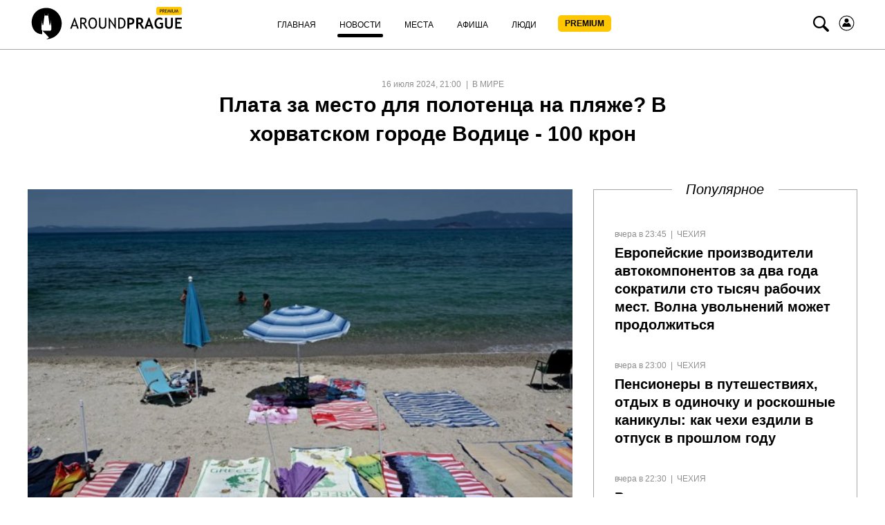

--- FILE ---
content_type: text/html; charset=UTF-8
request_url: https://aroundprague.cz/news/mirovyie/plata-za-mesto-dlya-polotencza-na-plyazhe-v-xorvatskom-gorode-vodicze-100-kron
body_size: 15001
content:
<!DOCTYPE html>
<html class="no-js">
<head>
<base href="https://aroundprague.cz/" />
<title>Плата за место для полотенца на пляже? В хорватском городе Водице - 100 крон</title>
<meta charset="utf-8" />
<meta name="description" content="Владельцы пляжей в Хорватии придумали новый способ заработка: плату за место для полотенца. По информации газеты Slobodna Dalmacija, владелец пляжного бара и прилегающей территории в городе Водице начал взимать плату" />
<meta name="keywords" content="" />

<link rel='preconnect' href='//cdnjs.cloudflare.com' />
<link rel='dns-prefetch' href='//cdnjs.cloudflare.com' />

<!--[if IE]><meta http-equiv="X-UA-Compatible" content="IE=edge" /><![endif]-->

<!--[if lt IE 9]>
<meta http-equiv="X-UA-Compatible" content="IE=edge">
<script src="//oss.maxcdn.com/libs/respond.js/1.3.0/respond.min.js"></script>
<script src="//oss.maxcdn.com/libs/html5shiv/3.7.0/html5shiv.js"></script>
<![endif]-->

<link rel="stylesheet" href="https://aroundprague.cz/assets/template-2/css/common.min.css?v=1.4.6" type="text/css" />



    <link rel="canonical" href="https://aroundprague.cz/news/mirovyie/plata-za-mesto-dlya-polotencza-na-plyazhe-v-xorvatskom-gorode-vodicze-100-kron">
    <meta name="viewport" content="initial-scale=1.0,width=device-width,user-scalable=1,maximum-scale=1" />




<script src="https://cdnjs.cloudflare.com/ajax/libs/modernizr/2.8.3/modernizr.min.js" defer></script>
<script src="https://cdnjs.cloudflare.com/ajax/libs/jquery/1.11.3/jquery.min.js"></script>
	
<!--RSS-->
<link href="https://aroundprague.cz/rss/ap.rss" rel="alternate" type="application/rss+xml" title="Around Prague" />

<link rel="image_src" href="https://aroundprague.cz/assets/images/blocks/title-img/33686/a7b59802db10d43963014590ece79b27.png">

<!-- Open Graph -->	
<meta property="og:title" content="Плата за место для полотенца на пляже? В хорватском городе Водице - 100 крон" />
<meta property="og:type" content="website" />
<meta property="og:description" content="Владельцы пляжей в Хорватии придумали новый способ заработка: плату за место для полотенца. По информации газеты Slobodna Dalmacija, владелец пляжного бара и прилегающей территории в городе Водице начал взимать плату" />
<meta property="og:site_name" content="Around Prague" />
<meta property="og:locale" content="ru_RU" />    
<meta property="og:url" content="https://aroundprague.cz/news/mirovyie/plata-za-mesto-dlya-polotencza-na-plyazhe-v-xorvatskom-gorode-vodicze-100-kron" />  
<meta property="og:image" content="https://aroundprague.cz/assets/images/blocks/title-img/33686/a7b59802db10d43963014590ece79b27.png" />
	
<!-- Twitter -->	
<meta property="twitter:site" content="@aroundprague">
<meta property="twitter:url" content="https://aroundprague.cz/news/mirovyie/plata-za-mesto-dlya-polotencza-na-plyazhe-v-xorvatskom-gorode-vodicze-100-kron">
<meta name="twitter:domain" content="aroundprague.cz">
<meta name="twitter:title" content="Плата за место для полотенца на пляже? В хорватском городе Водице - 100 крон">
<meta name="twitter:description" content="Владельцы пляжей в Хорватии придумали новый способ заработка: плату за место для полотенца. По информации газеты Slobodna Dalmacija, владелец пляжного бара и прилегающей территории в городе Водице начал взимать плату">
<meta name="twitter:creator" content="@aroundprague">
<meta property="twitter:card" content="summary_large_image">
<meta property="twitter:image:src" content="https://aroundprague.cz/assets/images/blocks/title-img/33686/a7b59802db10d43963014590ece79b27.png">
	
<link rel="apple-touch-icon" sizes="180x180" href="/assets/images/ico/apple-touch-icon.png">
<link rel="icon" type="image/png" href="/assets/images/ico/favicon-32x32.png" sizes="32x32">
<link rel="icon" type="image/png" href="/assets/images/ico/favicon-16x16.png" sizes="16x16">
<link rel="manifest" href="/assets/images/ico/manifest.json">
<link rel="mask-icon" href="/assets/images/ico/safari-pinned-tab.svg" color="#5bbad5">
<link rel="shortcut icon" href="/assets/images/ico/favicon.ico">
<meta name="msapplication-config" content="/assets/images/ico/browserconfig.xml">
<meta name="theme-color" content="#ffffff">
<link rel="stylesheet" href="/assets/components/ms2gallery/css/web/default.css" type="text/css" />
<link rel="stylesheet" href="/assets/components/pdotools/css/pdopage.min.css" type="text/css" />
<script type="text/javascript">pdoPage = {callbacks: {}, keys: {}, configs: {}};</script>
<link rel="canonical" href="https://aroundprague.cz/news/mirovyie/plata-za-mesto-dlya-polotencza-na-plyazhe-v-xorvatskom-gorode-vodicze-100-kron"/>
<link rel="next" href="https://aroundprague.cz/news/mirovyie/plata-za-mesto-dlya-polotencza-na-plyazhe-v-xorvatskom-gorode-vodicze-100-kron?page=2"/>
</head>
<body>
<style>
.login-icon {
    margin-left: 10px;
}
.nav__search-icon {
    margin-left: 7px;
}
.nav__menu-link_xs.premium {
    background: #FFC700;
    border-radius: 5px;
    height: 24px;
        margin-top: 5px;
    width: 77px;
    font-weight: 600;
    padding: 0px;
    text-align: center;
}
.nav__menu-item.login { display:none;}
span.nav__menu-link_xs.premium {
   
    line-height: 24px;
    
}
.nav__menu-link_xs.premium:hover, .nav__menu-link_xs.premium:active, .nav__menu-link_xs.premium:focus {
    color:#000 !important;
}
.nav__menu-link_xs.premium span {
    line-height: 24px;

}
.active .nav__menu-link_xs.premium:after, .here .nav__menu-link_xs.premium:after {
    content: "";
    display: block;
    position: relative;
    bottom: 0;
    left: 0;
    margin-top: 5px;
    top: 5px;
    width: 100%;
    height: 5px;
    background: #000;
    border-radius: 3px;
}
@media (max-width: 767px){
    .login-icon svg {
    margin-top: 15px;    
    }
    .nav__menu-link_xs.premium {
    background: #FFC700;
    border-radius: 5px;
    margin-top: 5px;
    margin-bottom: 10px;
    margin-left: 5px;
    width: 77px;
    font-weight: 600;
    padding: 0px;
    text-align: center;
}
.nav__menu-item.login { display:block;}

span.nav__menu-link_xs.premium {
   
    margin-top: 5px;
    margin-left: 5px;
    margin-bottom: 10px;

}
span.nav__menu-link_xs.premium {
        height: auto;
    color:#000;
}
.nav__menu-link_xs.premium span {
    vertical-align: text-top;
    line-height: 0;
        color: #000;

}
.active .nav__menu-link_xs.premium:after, .here .nav__menu-link_xs.premium:after {
   
   display:none;

}
}
</style>
<header>
<nav class="nav">
    <div class="container">
        <div class="nav__sup-wrap">
            <div data-menu="#nav__wrap_main" class="nav__button"><i class="nav__control nav__control_burger"></i></div>
            <div class="nav__logo">
                <a href="premium">
					<svg viewBox="0 0 465 96" fill="none">
      <path d="M154.008 64.095L142.141 31.59h-1.122L128.31 64.095h4.766l2.336-6.722h11.681l2.149 6.722h4.766zm-8.13-9.945h-9.344l4.859-14.088 4.485 14.088zM180.547 64.095l-9.064-14.733c1.682-.368 3.084-1.381 4.298-3.039 1.215-1.657 1.776-3.407 1.776-5.432 0-6.17-3.738-9.208-11.307-9.208-.935 0-2.43.092-4.486.184-2.055.092-3.177.184-3.364.184v32.044h4.299V50.099c2.056.184 3.551.184 4.579.184l8.41 13.812h4.859zm-15.325-28.36c2.71 0 4.672.368 5.981 1.196 1.214.829 1.868 2.118 1.868 3.868 0 2.21-.56 3.683-1.775 4.511-1.215.83-3.084 1.29-5.607 1.29-.934 0-1.962-.092-2.99-.184V36.01c1.308-.185 2.149-.277 2.523-.277zM186.528 59.951c2.243 3.13 5.326 4.696 9.251 4.696 4.299 0 7.663-1.473 9.999-4.512 2.336-2.946 3.458-7.09 3.458-12.338 0-5.157-1.122-9.116-3.458-11.97-2.336-2.855-5.7-4.328-9.999-4.328-3.831 0-6.915 1.565-9.251 4.696-2.243 3.13-3.458 6.998-3.458 11.602.094 4.972 1.215 9.023 3.458 12.154zm3.177-21.178c1.402-2.21 3.364-3.315 6.074-3.315 5.981 0 8.971 4.144 8.971 12.43 0 4.052-.748 7.275-2.336 9.485-1.495 2.302-3.738 3.407-6.728 3.407-2.617 0-4.579-1.197-5.981-3.683-1.402-2.486-2.149-5.525-2.149-9.208.093-3.868.747-6.906 2.149-9.116zM215.029 54.334c0 3.315.935 5.893 2.804 7.643 1.869 1.75 4.579 2.67 8.13 2.67 3.457 0 6.074-.92 8.129-2.762 1.963-1.842 2.991-4.328 2.991-7.55V32.05h-4.299v21.823c0 2.118-.561 3.775-1.775 4.972-1.215 1.197-2.897 1.842-4.953 1.842-1.962 0-3.644-.645-4.859-1.934-1.215-1.289-1.776-2.854-1.776-4.788V32.051h-4.298v22.283h-.094zM265.958 64.555V32.051h-4.112v22.191l-15.792-22.19h-1.682v32.043h4.111v-23.02l16.26 23.48h1.215zM295.207 46.784c0-4.512-1.308-8.103-3.832-10.866-2.523-2.762-5.98-4.051-10.372-4.051-1.122 0-3.738.092-7.756.184v32.044h6.354c10.466 0 15.606-5.71 15.606-17.311zm-14.485-11.05c6.635 0 9.999 3.776 9.999 11.418 0 4.052-.841 7.274-2.523 9.576-1.682 2.302-4.111 3.407-7.102 3.407-1.401 0-2.616-.092-3.551-.184v-23.94c1.776-.185 2.804-.277 3.177-.277zM309.13 52.493c8.504 0 12.709-3.683 12.709-11.05 0-3.315-1.121-5.709-3.457-7.274-2.337-1.565-5.888-2.302-10.84-2.302-.654 0-2.804.092-6.542.276v32.044h5.607V52.309c1.028.092 1.869.184 2.523.184zm-.841-15.562c5.233 0 7.85 1.658 7.85 4.973 0 1.933-.561 3.407-1.776 4.235-1.214.829-2.99 1.29-5.606 1.29-.561 0-1.309-.093-2.243-.185v-10.22c.654-.093 1.215-.093 1.775-.093zM351.742 64.095l-9.251-14.457a8.46 8.46 0 004.112-3.315c1.121-1.565 1.682-3.315 1.682-5.156 0-6.261-4.019-9.484-11.962-9.484-1.308 0-2.99.092-5.046.184s-3.27.184-3.644.184v32.044h5.794V50.743c1.495.092 2.71.184 3.551.184l8.41 13.26h6.354v-.092zm-16.446-27.256c2.523 0 4.298.276 5.419.921 1.122.645 1.776 1.75 1.776 3.315 0 1.933-.561 3.223-1.589 3.96-1.121.644-2.803 1.012-5.139 1.012-.561 0-1.308 0-2.336-.092v-8.932c.654-.092 1.308-.184 1.869-.184zM379.776 64.095L367.161 31.59h-2.43l-12.522 32.504h6.168l2.149-6.538h10.747l2.336 6.538h6.167zm-9.998-10.866h-7.57l3.738-11.878 3.832 11.878zM398.372 31.499c-4.859 0-8.69 1.565-11.587 4.604-2.897 3.13-4.299 7.09-4.299 12.062 0 4.972 1.309 8.932 3.925 11.97 2.617 3.039 6.168 4.512 10.653 4.512 2.056 0 4.112-.276 6.261-.92 2.056-.645 3.831-1.474 5.14-2.579V46.784h-9.906v4.88h4.392v6.261c-1.308 1.105-2.897 1.658-4.859 1.658-2.99 0-5.42-1.013-7.102-3.039-1.776-2.026-2.617-4.788-2.617-8.195 0-3.591.935-6.445 2.71-8.563 1.776-2.118 4.206-3.223 7.289-3.223 1.028 0 2.15.276 3.551.92 1.402.553 2.43 1.198 3.084 1.75l2.336-4.604c-2.616-2.026-5.513-3.13-8.971-3.13zM414.352 54.058c0 3.407 1.028 5.985 2.99 7.827 1.962 1.842 4.766 2.762 8.41 2.762 3.645 0 6.542-.92 8.691-2.762 2.149-1.842 3.271-4.42 3.271-7.735V32.051h-5.607V53.69c0 1.841-.561 3.315-1.682 4.328-1.122 1.012-2.71 1.565-4.673 1.565-1.775 0-3.177-.553-4.205-1.657-1.028-1.105-1.588-2.487-1.588-4.236V32.05h-5.607v22.007zM465 37.115v-5.064h-19.998v32.044h19.718V59.03h-14.204v-9.576h10.372v-4.88h-10.372v-7.55H465v.091z" fill="#000"></path>
      <path fill-rule="evenodd" clip-rule="evenodd" d="M68.938 93.566C62.812 95.16 56.434 96 56.434 96l7.972-5.624-19.889-20.06h24.505v-1.007h1.09l1.427-3.19v-8.477l-1.678-12.758-.168-2.099c.252-.084.504-.335.504-.671s-.252-.588-.588-.672l-.084-3.105-.084 3.105c-.335.084-.587.336-.587.672s.252.587.504.671l-.084 2.099-1.679 9.82-1.762-1.847-3.692-27.194-.168-3.358c.42-.084.671-.42.671-.84 0-.419-.336-.755-.671-.839V15.59l-.252 5.036c-.42.084-.671.42-.671.756 0 .335.251.671.587.755v3.358H51.23v-3.358a.806.806 0 00.587-.755c0-.42-.251-.756-.671-.756l-.252-5.036v5.036c-.42.084-.671.42-.671.84s.336.755.671.84l-.168 3.357-3.692 27.194-1.678 1.847-1.679-9.82-.084-2.099c.336-.084.504-.335.504-.671s-.252-.588-.588-.672l-.084-3.105-.084 3.105c-.335.084-.587.336-.587.672s.252.587.504.671l-.084 2.099-1.679 12.758v8.477l1.427 3.19h1.09v11.499C-.714 80.388-.462 3 56.77 3c25.343 0 45.904 20.648 45.904 46.08.167 21.236-14.183 39.198-33.736 44.486z" fill="#000"></path>
      <rect x="388" width="77" height="24" rx="5" fill="#FFC700"></rect>
      <path d="M400.393 13.145V17h-1.368V6.985a66.961 66.961 0 011.873-.068c2.908 0 4.362.973 4.362 2.919 0 2.251-1.285 3.377-3.856 3.377-.155 0-.492-.023-1.011-.068zm0-4.93v3.7c.578.045.884.067.916.067 1.695 0 2.543-.667 2.543-2.003 0-1.22-.905-1.832-2.714-1.832-.183 0-.431.023-.745.069zM412.39 17l-2.673-4.3c-.306 0-.789-.023-1.449-.068V17H406.9V6.985c.051 0 .404-.016 1.06-.048a29.432 29.432 0 011.442-.054c2.407 0 3.61.957 3.61 2.87 0 .63-.194 1.197-.581 1.703-.388.501-.848.814-1.381.937L413.955 17h-1.565zm-4.122-8.784v3.254c.328.045.647.068.957.068.82 0 1.417-.132 1.791-.396.373-.265.56-.736.56-1.415 0-.561-.2-.964-.601-1.21-.401-.246-1.035-.37-1.901-.37-.136 0-.405.023-.806.069zm8.08 0v2.782h3.308v1.162h-3.308v3.61h4.539V17h-5.907V6.985h5.982v1.23h-4.614zM430.026 17l-1.189-6.433-2.188 6.57h-.341l-2.249-6.57L422.896 17h-1.298l1.873-10.015h.622l2.386 7.308 2.201-7.308h.615L431.325 17h-1.299zm2.639 0V6.985h1.367V17h-1.367zm3.657-10.015h1.367v6.857c0 .61.194 1.114.582 1.51.387.393.9.588 1.538.588.674 0 1.205-.191 1.592-.574.388-.383.581-.902.581-1.558V6.985h1.368v6.966c0 1.012-.317 1.803-.951 2.372-.628.565-1.488.848-2.577.848-1.121 0-1.984-.278-2.591-.834-.606-.556-.909-1.354-.909-2.393V6.985zM452.94 17l-1.189-6.433-2.188 6.57h-.341l-2.249-6.57L445.811 17h-1.299l1.873-10.015h.622l2.386 7.308 2.201-7.308h.615L454.239 17h-1.299z" fill="#000"></path>
    </svg>				
                </a>
            </div>

            <div id="nav__wrap_main" class="nav__wrap nav__wrap_xs">
                <ul class="nav__menu"><li class="nav__menu-item first">
                	<a href="/" class="nav__menu-link nav__menu-link_xs "><span class="nav__menu-text">Главная</span></a>
                	</li><li class="nav__menu-item active">
                	<a href="news/" class="nav__menu-link nav__menu-link_xs "><span class="nav__menu-text">Новости</span></a>
                	</li><li class="nav__menu-item">
                	<a href="places/" class="nav__menu-link nav__menu-link_xs "><span class="nav__menu-text">Места</span></a>
                	</li><li class="nav__menu-item">
                	<a href="poster/" class="nav__menu-link nav__menu-link_xs "><span class="nav__menu-text">Афиша</span></a>
                	</li><li class="nav__menu-item">
                	<a href="people/" class="nav__menu-link nav__menu-link_xs "><span class="nav__menu-text">Люди</span></a>
                	</li><li class="nav__menu-item last">
                	<a href="premium" class="nav__menu-link nav__menu-link_xs premium"><span class="nav__menu-text">PREMIUM</span></a>
                	</li><li class="nav__menu-item login">
                	<a href="users/login" class="nav__menu-link nav__menu-link_xs "><span class="nav__menu-text">Войти</span></a>
                	</li></ul>
                    
            </div>

            <div data-menu="#nav__search" class="nav__button nav__button_right nav__button_search">
                <i class="icon-search nav__search-icon"></i>
            </div>
             <a href="users/login" class="nav__menu-link nav__menu-link_xs login-icon" style="width:auto;">
                         <svg width="25" height="25" viewBox="0 0 24 24" fill="none" xmlns="http://www.w3.org/2000/svg">
<path d="M13.5858 2.15906C19.0209 3.03489 22.7168 8.15085 21.841 13.5859C20.9651 19.0209 15.8492 22.7168 10.4142 21.841C4.97915 20.9652 1.2832 15.8492 2.15904 10.4142C3.03487 4.97917 8.15083 1.28323 13.5858 2.15906Z" stroke="black"/>
<path d="M11.9823 11.2805C13.5972 11.2805 14.9064 9.97132 14.9064 8.35637C14.9064 6.74142 13.5972 5.43225 11.9823 5.43225C10.3673 5.43225 9.05814 6.74142 9.05814 8.35637C9.05814 9.97132 10.3673 11.2805 11.9823 11.2805Z" fill="black"/>
<path d="M14.3978 11.3653C14.2707 11.3229 14.1436 11.3653 14.0588 11.45C13.635 12.1705 12.8298 12.6366 11.9823 12.6366C11.1347 12.6366 10.3295 12.1705 9.9057 11.45C9.82095 11.3229 9.69381 11.2805 9.56667 11.3653C7.36299 12.34 5.9645 14.5013 5.9645 16.8745C5.9645 17.0016 6.09164 17.1287 6.21877 17.1287H17.7457C17.8729 17.1287 18 17.0016 18 16.8745C18 14.5013 16.6015 12.2976 14.3978 11.3653Z" fill="black"/>
</svg></a>
        </div>
        <div id="nav__search" class="nav__wrap nav__wrap_xs nav__wrap_search">
            <form action="search" method="get">
                <div class="nav__search-wrapper">
                    <div class="nav__search-input-wrapper">
                        
                        <div class="input__outer ">
                            <input type="text"
                                   name="query"
                                   id="nav__search-input"
                                   value=""
                                   class="input nav__search-input"
                                   placeholder="Поиск"
                                     
                                    >
                            
                            <div class="input__after"></div>      
                        </div>
                    </div>
                    <div class="nav__search-button-wrapper">

                        <button class="nav__search-button" type="submit"><i class="icon-search"></i></button>

                    </div>
                   
                   

                </div>
            </form>
        </div>
    </div>
</nav> 
</header>


    


<section class="page__section">
    <div class="container-fluid">
        <div class="page-title__block center">
            <span class="rows-date__date">16 июля 2024, 21:00</span>
            <span class="rows-date__parent">
                                <a class="rows-date__parent-link" href="news/mirovyie/">
                В мире                </a>
                            </span>

            <h1 class="page-title__header">Плата за место для полотенца на пляже? В хорватском городе Водице - 100 крон                            </h1>
        </div>

        <div class="article-intro">
            <div class="article-intro__image">
                                <div class="page-title__img-outer">
                    <div class="photo-row__outer">
                        <a href="/assets/images/resources/33686/snimok-ekrana-2024-07-16-185140.png" class="photo-row__url"
                           data-lightbox="33686"
                           data-title="">
                            <img src="[data-uri]" data-src="/assets/images/resources/33686/658x400/snimok-ekrana-2024-07-16-185140.jpg" class="lazy photo-row__img"
                                 width="790"
                                 height="500"
                                 alt="Плата за место для полотенца на пляже? В хорватском городе Водице - 100 крон">
                        </a>
                                            </div>
                </div>
                                
            </div>
            <div class="news-hero__right h-hidden__xs">
                <h3 class="news-hero__right__title">Популярное</h3>
                <div class="right-side-short">
											<div class="news-hero__row">
    <div class="category-row__description">       
        <ul class="rows-date__outer">
            <li class="rows-date__date">вчера в 23:45</li>
                        <li class="rows-date__category">
                <a class="rows-date__category-link" href="news/">Новости</a>
            </li>
            <li class="rows-date__parent">
                <a class="rows-date__parent-link" href="news/czech-republic/">
                Чехия
                </a>
            </li> 
             
        </ul>

        <h3 class="news-hero__title"><a href="news/czech-republic/evropejskie-proizvoditeli-avtokomponentov-za-dva-goda-sokratili-sto-tyisyach-rabochix-mest" class="link">Европейские производители автокомпонентов за два года сократили сто тысяч рабочих мест. Волна увольнений может продолжиться</a></h3>
    </div>
</div>
<div class="news-hero__row">
    <div class="category-row__description">       
        <ul class="rows-date__outer">
            <li class="rows-date__date">вчера в 23:00</li>
                        <li class="rows-date__category">
                <a class="rows-date__category-link" href="news/">Новости</a>
            </li>
            <li class="rows-date__parent">
                <a class="rows-date__parent-link" href="news/czech-republic/">
                Чехия
                </a>
            </li> 
             
        </ul>

        <h3 class="news-hero__title"><a href="news/czech-republic/pensioneryi-v-puteshestviyax-otdyix-v-odinochku-i-roskoshnyie-kanikulyi-kak-chexi-ezdili-v" class="link">Пенсионеры в путешествиях, отдых в одиночку и роскошные каникулы: как чехи ездили в отпуск в прошлом году</a></h3>
    </div>
</div>
<div class="news-hero__row">
    <div class="category-row__description">       
        <ul class="rows-date__outer">
            <li class="rows-date__date">вчера в 22:30</li>
                        <li class="rows-date__category">
                <a class="rows-date__category-link" href="news/">Новости</a>
            </li>
            <li class="rows-date__parent">
                <a class="rows-date__parent-link" href="news/czech-republic/">
                Чехия
                </a>
            </li> 
             
        </ul>

        <h3 class="news-hero__title"><a href="news/czech-republic/rekultivacziya-uchastkov-babisha-v-bratislave-slovakiya-zaplatit-maksimum-729-millionov-kr" class="link">Рекультивация участков Бабиша в Братиславе: Словакия заплатит максимум 729 миллионов крон, утверждает министр</a></h3>
    </div>
</div>
<div class="news-hero__row">
    <div class="category-row__description">       
        <ul class="rows-date__outer">
            <li class="rows-date__date">вчера в 21:00</li>
                        <li class="rows-date__category">
                <a class="rows-date__category-link" href="news/">Новости</a>
            </li>
            <li class="rows-date__parent">
                <a class="rows-date__parent-link" href="news/kriminal/">
                Криминал
                </a>
            </li> 
             
        </ul>

        <h3 class="news-hero__title"><a href="news/kriminal/za-ubijstvo-dvux-novorozhdyonnyix-sud-podtverdil-materi-20-let-tyurmyi.-odno-iz-tel-ona-sk" class="link">За убийство двух новорождённых суд подтвердил матери 20 лет тюрьмы. Одно из тел она скрывала в сарае три года</a></h3>
    </div>
</div>
					                </div>
            </div>
        </div>
    </div>

    <div class="container-small article">
        <p>Владельцы пляжей в Хорватии придумали новый способ заработка: плату за место для полотенца. По информации газеты Slobodna Dalmacija, владелец пляжного бара и прилегающей территории в городе Водице начал взимать плату за возможность постелить своё полотенце на его пляже. Стоимость услуги составляет четыре евро (примерно сто крон) за одно место. Скидок для семей не предусмотрено, так что семье из четырех человек придётся заплатить четыреста крон.</p>
<p>На любые возражения владелец бара отвечает, что это частная территория. &laquo;Если захочу, могу даже брать плату за воздух&raquo;, &mdash; сказал он в интервью Slobodna Dalmacija. &laquo;Кто хочет положить полотенце на этом пляже, должен выложить четыре евро&raquo;.</p>
<p>Этот же пляжный бар предлагает аренду шезлонгов. Стоимость одного шезлонга составляет десять евро (около 250 крон) в день, а аренда двух шезлонгов с пляжным шатром обойдется в 43 евро (около 1075 крон).</p>
<p>Однако, есть один нюанс. Хотя бизнес ведется на частной территории, владелец бара и пляжа обязан зарегистрировать свою деятельность и выдавать клиентам чеки. Но, по информации Slobodna Dalmacija, этого не происходит, поэтому велика вероятность, что предпринимателя вскоре посетит торговая инспекция.</p>
<p>Аренда шезлонга в Хорватии в этом году стоит около десяти евро (250 крон) в день, а стоимость зонта или другого укрытия достигает 20 евро (500 крон). Плата за аренду шезлонгов и зонтов взимается также в большинстве отелей, где бесплатными остаются только шезлонги у бассейнов.</p>

        

        <div class="social-likes">
            <div class="vkontakte" title="Поделиться ссылкой во Вконтакте"></div>
            <div class="twitter" title="Поделиться ссылкой в Твиттере"></div>
            <div class="facebook" title="Поделиться ссылкой на Фейсбуке"></div>
        </div>
        
    </div>
</section>


    
       
        
    <section class="page-similar__section">
        <div class="container-fluid">
            <h2 class="category-title__head"><span>Похожие новости</span></h2>
        </div>

            <div id="pdopage" class="page-similar__outer">
                <div class="wrapper" style="width:100%"><!--	&element=`news-category` -->

                <div class="container-fluid">
	<div class="rows news-category__rows category-row__rows category-row__view_list" data-page-num="1" data-total="1895">
					
				
<div class="category-row__outer" data-item="1" data-page-id="39737">
    <div class="category-row__img-outer">
        <a href="news/mirovyie/tramp-rasporyadilsya-o-vyixode-ssha-iz-desyatkov-mezhdunarodnyix-organizaczij">
            <img src="[data-uri]"
				 data-src="/assets/images/resources/39737/658x400/snimok-ekrana-2026-01-08-103119.jpg" alt="Трамп распорядился о выходе США из десятков международных организаций" width="380" height="231"
                 class="lazy category-row__img">
        </a>
    </div>
    <div class="category-row__description">
        <ul class="rows-date__outer">
            <li class="rows-date__date">8 января 2026, 15:30</li>

            <li class="rows-date__category">
                <a class="rows-date__category-link" href="news/">Новости</a>
            </li>
            <li class="rows-date__parent">
                <a class="rows-date__parent-link" href="news/mirovyie/">
                В мире
                </a>
            </li>

        </ul>
        <div class="category-row__title">
            <h3><a href="news/mirovyie/tramp-rasporyadilsya-o-vyixode-ssha-iz-desyatkov-mezhdunarodnyix-organizaczij" class="link">Трамп распорядился о выходе США из десятков международных организаций</a></h3>
        </div>
        <div class="category-row__introtext">
            Президент США Дональд Трамп в среду отдал распоряжение, согласно которому Соединённые Штаты должны покинуть в общей сложности 66 международных организаций. Речь идёт о 35 структурах, не входящих в систему ООН, и 31 агентстве ООН        </div>
    </div>
</div><!--/item-->
<div class="category-row__outer" data-item="2" data-page-id="39727">
    <div class="category-row__img-outer">
        <a href="news/mirovyie/tri-nedeli-roditeli-schitali-chto-ix-syin-myortv.-policziya-v-britanii-dopustila-rokovuyu">
            <img src="[data-uri]"
				 data-src="/assets/images/resources/39727/658x400/snimok-ekrana-2026-01-07-105103.jpg" alt="Три недели родители считали, что их сын мёртв. Полиция в Британии допустила роковую ошибку" width="380" height="231"
                 class="lazy category-row__img">
        </a>
    </div>
    <div class="category-row__description">
        <ul class="rows-date__outer">
            <li class="rows-date__date">7 января 2026, 12:30</li>

            <li class="rows-date__category">
                <a class="rows-date__category-link" href="news/">Новости</a>
            </li>
            <li class="rows-date__parent">
                <a class="rows-date__parent-link" href="news/mirovyie/">
                В мире
                </a>
            </li>

        </ul>
        <div class="category-row__title">
            <h3><a href="news/mirovyie/tri-nedeli-roditeli-schitali-chto-ix-syin-myortv.-policziya-v-britanii-dopustila-rokovuyu" class="link">Три недели родители считали, что их сын мёртв. Полиция в Британии допустила роковую ошибку</a></h3>
        </div>
        <div class="category-row__introtext">
            Фатальная ошибка британской полиции при опознании участников серьёзного ДТП привела к тому, что родители подростка три недели, включая рождественские праздники, жили с уверенностью, что их сын погиб. На самом деле юноша всё это время находился        </div>
    </div>
</div><!--/item-->
<div class="category-row__outer" data-item="3" data-page-id="39717">
    <div class="category-row__img-outer">
        <a href="news/mirovyie/menya-poxitili.-ya-poryadochnyij-chelovek-i-prezident-zayavil-maduro-pered-amerikanskim-su">
            <img src="[data-uri]"
				 data-src="/assets/images/resources/39717/658x400/snimok-ekrana-2026-01-05-235038.jpg" alt="«Меня похитили. Я порядочный человек и президент», — заявил Мадуро перед американским судом" width="380" height="231"
                 class="lazy category-row__img">
        </a>
    </div>
    <div class="category-row__description">
        <ul class="rows-date__outer">
            <li class="rows-date__date">6 января 2026, 11:00</li>

            <li class="rows-date__category">
                <a class="rows-date__category-link" href="news/">Новости</a>
            </li>
            <li class="rows-date__parent">
                <a class="rows-date__parent-link" href="news/mirovyie/">
                В мире
                </a>
            </li>

        </ul>
        <div class="category-row__title">
            <h3><a href="news/mirovyie/menya-poxitili.-ya-poryadochnyij-chelovek-i-prezident-zayavil-maduro-pered-amerikanskim-su" class="link">«Меня похитили. Я порядочный человек и президент», — заявил Мадуро перед американским судом</a></h3>
        </div>
        <div class="category-row__introtext">
            Задержанный американскими военными венесуэльский диктатор Николас Мадуро в понедельник днём впервые предстал перед федеральным судом в Нью-Йорке, где ему были официально зачитаны обвинения в наркотерроризме и ряде тяжких преступлений.        </div>
    </div>
</div><!--/item-->
<div class="category-row__outer" data-item="4" data-page-id="39712">
    <div class="category-row__img-outer">
        <a href="news/mirovyie/chislo-zayavlenij-na-ubezhishhe-v-germanii-za-proshlyij-god-sokratilos-bolee-chem-vdvoe">
            <img src="[data-uri]"
				 data-src="/assets/images/resources/39712/658x400/snimok-ekrana-2026-01-05-125847.jpg" alt="Число заявлений на убежище в Германии за прошлый год сократилось более чем вдвое" width="380" height="231"
                 class="lazy category-row__img">
        </a>
    </div>
    <div class="category-row__description">
        <ul class="rows-date__outer">
            <li class="rows-date__date">5 января 2026, 20:30</li>

            <li class="rows-date__category">
                <a class="rows-date__category-link" href="news/">Новости</a>
            </li>
            <li class="rows-date__parent">
                <a class="rows-date__parent-link" href="news/mirovyie/">
                В мире
                </a>
            </li>

        </ul>
        <div class="category-row__title">
            <h3><a href="news/mirovyie/chislo-zayavlenij-na-ubezhishhe-v-germanii-za-proshlyij-god-sokratilos-bolee-chem-vdvoe" class="link">Число заявлений на убежище в Германии за прошлый год сократилось более чем вдвое</a></h3>
        </div>
        <div class="category-row__introtext">
            В Германии продолжается резкое снижение числа просителей убежища. По данным Федерального министерства внутренних дел, за прошлый год количество новых заявлений уменьшилось на 51 % по сравнению с 2024 годом, а в сравнении с 2023 годом падение        </div>
    </div>
</div><!--/item-->
<div class="category-row__outer" data-item="5" data-page-id="39706">
    <div class="category-row__img-outer">
        <a href="news/mirovyie/na-shumave-utrom-byilo-minus-30-gradusov">
            <img src="[data-uri]"
				 data-src="/assets/images/resources/39706/658x400/snimok-ekrana-2026-01-05-102956.jpg" alt="На Шумаве утром было минус 30 градусов" width="380" height="231"
                 class="lazy category-row__img">
        </a>
    </div>
    <div class="category-row__description">
        <ul class="rows-date__outer">
            <li class="rows-date__date">5 января 2026, 11:30</li>

            <li class="rows-date__category">
                <a class="rows-date__category-link" href="news/">Новости</a>
            </li>
            <li class="rows-date__parent">
                <a class="rows-date__parent-link" href="news/mirovyie/">
                В мире
                </a>
            </li>

        </ul>
        <div class="category-row__title">
            <h3><a href="news/mirovyie/na-shumave-utrom-byilo-minus-30-gradusov" class="link">На Шумаве утром было минус 30 градусов</a></h3>
        </div>
        <div class="category-row__introtext">
            Чехию ждёт по-настоящему морозная неделя, и погода показала свой характер уже в понедельник утром. Температуры на большей части страны опустились до –5…–15 °C, а на Шумаве столбики термометров ушли ниже –30 °C.        </div>
    </div>
</div><!--/item-->
<div class="category-row__outer" data-item="6" data-page-id="39702">
    <div class="category-row__img-outer">
        <a href="news/mirovyie/eto-ne-pro-narkotiki-a-pro-neft-stiven-king-rezko-vyiskazalsya-ob-operaczii-ssha-v-venesue">
            <img src="[data-uri]"
				 data-src="/assets/images/resources/39702/658x400/snimok-ekrana-2026-01-04-140802.jpg" alt="Это не про наркотики, а про нефть: Стивен Кинг резко высказался об операции США в Венесуэле" width="380" height="231"
                 class="lazy category-row__img">
        </a>
    </div>
    <div class="category-row__description">
        <ul class="rows-date__outer">
            <li class="rows-date__date">4 января 2026, 20:00</li>

            <li class="rows-date__category">
                <a class="rows-date__category-link" href="news/">Новости</a>
            </li>
            <li class="rows-date__parent">
                <a class="rows-date__parent-link" href="news/mirovyie/">
                В мире
                </a>
            </li>

        </ul>
        <div class="category-row__title">
            <h3><a href="news/mirovyie/eto-ne-pro-narkotiki-a-pro-neft-stiven-king-rezko-vyiskazalsya-ob-operaczii-ssha-v-venesue" class="link">Это не про наркотики, а про нефть: Стивен Кинг резко высказался об операции США в Венесуэле</a></h3>
        </div>
        <div class="category-row__introtext">
            Американская операция в Венесуэле наглядно показала, насколько в последние месяцы стало невыгодно публично комментировать решения Дональда Трампа. Даже его самые жёсткие критики предпочитают хранить молчание.        </div>
    </div>
</div><!--/item-->
<div class="category-row__outer" data-item="7" data-page-id="39701">
    <div class="category-row__img-outer">
        <a href="news/mirovyie/operacziya-ssha-v-venesuele-unesla-zhizni-kak-minimum-40-voennyix-i-mirnyix-zhitelej">
            <img src="[data-uri]"
				 data-src="/assets/images/resources/39701/658x400/snimok-ekrana-2026-01-04-140402.jpg" alt="Операция США в Венесуэле унесла жизни как минимум 40 военных и мирных жителей" width="380" height="231"
                 class="lazy category-row__img">
        </a>
    </div>
    <div class="category-row__description">
        <ul class="rows-date__outer">
            <li class="rows-date__date">4 января 2026, 18:00</li>

            <li class="rows-date__category">
                <a class="rows-date__category-link" href="news/">Новости</a>
            </li>
            <li class="rows-date__parent">
                <a class="rows-date__parent-link" href="news/mirovyie/">
                В мире
                </a>
            </li>

        </ul>
        <div class="category-row__title">
            <h3><a href="news/mirovyie/operacziya-ssha-v-venesuele-unesla-zhizni-kak-minimum-40-voennyix-i-mirnyix-zhitelej" class="link">Операция США в Венесуэле унесла жизни как минимум 40 военных и мирных жителей</a></h3>
        </div>
        <div class="category-row__introtext">
            В результате операции американской армии в Венесуэле в субботу погибли не менее 40 венесуэльцев, среди которых были как военные, так и гражданские лица. Операция завершилась задержанием президента страны Николаса Мадуро.        </div>
    </div>
</div><!--/item-->
<div class="category-row__outer" data-item="8" data-page-id="39695">
    <div class="category-row__img-outer">
        <a href="news/mirovyie/berlinskij-rajon-nakryil-masshtabnyij-blekaut-bez-elektrichestva-desyatki-tyisyach-zhitele">
            <img src="[data-uri]"
				 data-src="/assets/images/resources/39695/658x400/snimok-ekrana-2026-01-03-194136.jpg" alt="Берлинский район накрыл масштабный блэкаут: без электричества десятки тысяч жителей" width="380" height="231"
                 class="lazy category-row__img">
        </a>
    </div>
    <div class="category-row__description">
        <ul class="rows-date__outer">
            <li class="rows-date__date">3 января 2026, 20:00</li>

            <li class="rows-date__category">
                <a class="rows-date__category-link" href="news/">Новости</a>
            </li>
            <li class="rows-date__parent">
                <a class="rows-date__parent-link" href="news/mirovyie/">
                В мире
                </a>
            </li>

        </ul>
        <div class="category-row__title">
            <h3><a href="news/mirovyie/berlinskij-rajon-nakryil-masshtabnyij-blekaut-bez-elektrichestva-desyatki-tyisyach-zhitele" class="link">Берлинский район накрыл масштабный блэкаут: без электричества десятки тысяч жителей</a></h3>
        </div>
        <div class="category-row__introtext">
            Юго-западную часть Берлина затронул серьёзный блэкаут. После пожара кабелей без электроснабжения остались около 45 000 домохозяйств и примерно 2 000 предприятий. Проблемы возникли и с подачей тепла. Полиция вынуждена информировать жителей        </div>
    </div>
</div><!--/item-->
<div class="category-row__outer" data-item="9" data-page-id="39682">
    <div class="category-row__img-outer">
        <a href="news/mirovyie/pozhar-v-shvejczarii-vlasti-ne-znayut-skolko-lyudej-prazdnovalo-v-rokovom-bare.-mnogie-pos">
            <img src="[data-uri]"
				 data-src="/assets/images/resources/39682/658x400/snimok-ekrana-2026-01-02-095319.jpg" alt="Пожар в Швейцарии: власти не знают, сколько людей праздновало в роковом баре. Многие пострадавшие — в критическом состоянии" width="380" height="231"
                 class="lazy category-row__img">
        </a>
    </div>
    <div class="category-row__description">
        <ul class="rows-date__outer">
            <li class="rows-date__date">2 января 2026, 14:00</li>

            <li class="rows-date__category">
                <a class="rows-date__category-link" href="news/">Новости</a>
            </li>
            <li class="rows-date__parent">
                <a class="rows-date__parent-link" href="news/mirovyie/">
                В мире
                </a>
            </li>

        </ul>
        <div class="category-row__title">
            <h3><a href="news/mirovyie/pozhar-v-shvejczarii-vlasti-ne-znayut-skolko-lyudej-prazdnovalo-v-rokovom-bare.-mnogie-pos" class="link">Пожар в Швейцарии: власти не знают, сколько людей праздновало в роковом баре. Многие пострадавшие — в критическом состоянии</a></h3>
        </div>
        <div class="category-row__introtext">
            Трагический пожар в швейцарском курорте Crans-Montana унес, по предварительным данным, около 40 жизней. Об этом стало известно на вечерней пресс-конференции властей. Точное число погибших пока назвать невозможно — идентификация жертв        </div>
    </div>
</div><!--/item-->
<div class="category-row__outer" data-item="10" data-page-id="39646">
    <div class="category-row__img-outer">
        <a href="news/mirovyie/grabiteli-prosverlili-dyiru-v-sejfe-sberkassyi-v-gelzenkirxene">
            <img src="[data-uri]"
				 data-src="/assets/images/resources/39646/658x400/snimok-ekrana-2025-12-29-141533.jpg" alt="Грабители просверлили дыру в сейфе сберкассы в Гельзенкирхене" width="380" height="231"
                 class="lazy category-row__img">
        </a>
    </div>
    <div class="category-row__description">
        <ul class="rows-date__outer">
            <li class="rows-date__date">29 декабря 2025, 21:30</li>

            <li class="rows-date__category">
                <a class="rows-date__category-link" href="news/">Новости</a>
            </li>
            <li class="rows-date__parent">
                <a class="rows-date__parent-link" href="news/mirovyie/">
                В мире
                </a>
            </li>

        </ul>
        <div class="category-row__title">
            <h3><a href="news/mirovyie/grabiteli-prosverlili-dyiru-v-sejfe-sberkassyi-v-gelzenkirxene" class="link">Грабители просверлили дыру в сейфе сберкассы в Гельзенкирхене</a></h3>
        </div>
        <div class="category-row__introtext">
            Неизвестные преступники в ночь на понедельник просверлили отверстие в сейфе сберегательного банка в западногерманском городе Гельзенкирхен. С помощью мощного промышленного сверла они проникли внутрь и обшарили находившиеся там банковские        </div>
    </div>
</div><!--/item-->
<div class="category-row__outer" data-item="11" data-page-id="39637">
    <div class="category-row__img-outer">
        <a href="news/mirovyie/tramp-i-zelenskij-vedut-peregovoryi-vo-floride-o-mirnom-plane-dlya-ukrainyi">
            <img src="[data-uri]"
				 data-src="/assets/images/resources/39637/658x400/snimok-ekrana-2025-12-28-214613.jpg" alt="Трамп и Зеленский ведут переговоры во Флориде о мирном плане для Украины" width="380" height="231"
                 class="lazy category-row__img">
        </a>
    </div>
    <div class="category-row__description">
        <ul class="rows-date__outer">
            <li class="rows-date__date">29 декабря 2025, 08:00</li>

            <li class="rows-date__category">
                <a class="rows-date__category-link" href="news/">Новости</a>
            </li>
            <li class="rows-date__parent">
                <a class="rows-date__parent-link" href="news/mirovyie/">
                В мире
                </a>
            </li>

        </ul>
        <div class="category-row__title">
            <h3><a href="news/mirovyie/tramp-i-zelenskij-vedut-peregovoryi-vo-floride-o-mirnom-plane-dlya-ukrainyi" class="link">Трамп и Зеленский ведут переговоры во Флориде о мирном плане для Украины</a></h3>
        </div>
        <div class="category-row__introtext">
            В американском курортном городе Палм-Бич в воскресенье началась долгожданная и напряжённо ожидаемая встреча президента США Дональда Трампа с президентом Украины Владимиром Зеленским. Главная тема переговоров — война, которую Россия        </div>
    </div>
</div><!--/item-->
<div class="category-row__outer" data-item="12" data-page-id="39631">
    <div class="category-row__img-outer">
        <a href="news/mirovyie/moskva-xochet-chtobyi-ukrainczyi-v-rossii-golosovali-na-ukrainskix-vyiborax.-czel-postavit">
            <img src="[data-uri]"
				 data-src="/assets/images/resources/39631/658x400/snimok-ekrana-2025-12-28-082258.jpg" alt="Москва хочет, чтобы украинцы в России голосовали на украинских выборах. Цель — поставить их под сомнение, заявил Зеленский" width="380" height="231"
                 class="lazy category-row__img">
        </a>
    </div>
    <div class="category-row__description">
        <ul class="rows-date__outer">
            <li class="rows-date__date">28 декабря 2025, 14:00</li>

            <li class="rows-date__category">
                <a class="rows-date__category-link" href="news/">Новости</a>
            </li>
            <li class="rows-date__parent">
                <a class="rows-date__parent-link" href="news/mirovyie/">
                В мире
                </a>
            </li>

        </ul>
        <div class="category-row__title">
            <h3><a href="news/mirovyie/moskva-xochet-chtobyi-ukrainczyi-v-rossii-golosovali-na-ukrainskix-vyiborax.-czel-postavit" class="link">Москва хочет, чтобы украинцы в России голосовали на украинских выборах. Цель — поставить их под сомнение, заявил Зеленский</a></h3>
        </div>
        <div class="category-row__introtext">
            Россия готовится вмешаться в будущие выборы в Украине, используя украинцев, находящихся на территории РФ и на временно оккупированных землях. Об этом в субботу заявил президент Украины Владимир Зеленский, предупредив о попытках заранее        </div>
    </div>
</div><!--/item-->
            </div></div><!--/page end--><div class="pagination"><ul class="pagination"><li class="page-item disabled"><a class="page-link" href="#">Первая</a></li><li class="page-item disabled"><a class="page-link" href="#">&laquo;</a></li><li class="page-item active"><a class="page-link" href="news/mirovyie/plata-za-mesto-dlya-polotencza-na-plyazhe-v-xorvatskom-gorode-vodicze-100-kron?page=1">1</a></li><li class="page-item"><a class="page-link" href="news/mirovyie/plata-za-mesto-dlya-polotencza-na-plyazhe-v-xorvatskom-gorode-vodicze-100-kron?page=2">2</a></li><li class="page-item"><a class="page-link" href="news/mirovyie/plata-za-mesto-dlya-polotencza-na-plyazhe-v-xorvatskom-gorode-vodicze-100-kron?page=3">3</a></li><li class="page-item"><a class="page-link" href="news/mirovyie/plata-za-mesto-dlya-polotencza-na-plyazhe-v-xorvatskom-gorode-vodicze-100-kron?page=4">4</a></li><li class="page-item"><a class="page-link" href="news/mirovyie/plata-za-mesto-dlya-polotencza-na-plyazhe-v-xorvatskom-gorode-vodicze-100-kron?page=5">5</a></li><li class="page-item"><a class="page-link" href="news/mirovyie/plata-za-mesto-dlya-polotencza-na-plyazhe-v-xorvatskom-gorode-vodicze-100-kron?page=2">&raquo;</a></li><li class="page-item"><a class="page-link" href="news/mirovyie/plata-za-mesto-dlya-polotencza-na-plyazhe-v-xorvatskom-gorode-vodicze-100-kron?page=158">Последняя</a></li></ul></div>

            </div>
	</div>
    </section>


    


<footer>
    <div class="footer__outer">
        <div class="container">
                <div class="footer__logo">
                    <a href="https://aroundprague.cz/" class="footer__logo-link">
						<svg xmlns="http://www.w3.org/2000/svg"  viewBox="0 0 223 40">
						  <use xlink:href="#ap_site_logo" fill="#fff" class="ap-bottom-logo" />
						</svg>						
                    </a>
                </div>
                <ul class=" footer__menu">
                    
                </ul>

                <ul class="footer__col footer__menu footer__menu_social" itemscope itemtype="http://schema.org/Organization">
                    <li class="footer__menu-item_social"><a itemprop="sameAs" class="footer__link footer__link_social" href="http://vk.com/aroundprague"><i class="fa fa-vk" aria-hidden="true"></i></a>
                        </li><li class="footer__menu-item_social"><a itemprop="sameAs" class="footer__link footer__link_social" href="https://instagram.com/aroundprague/"><i class="fa fa-instagram" aria-hidden="true"></i></a>
                        </li><li class="footer__menu-item_social"><a itemprop="sameAs" class="footer__link footer__link_social" href="https://www.facebook.com/aroundprague/"><i class="fa fa-facebook" aria-hidden="true"></i></a>
                        </li><li class="footer__menu-item_social"><a itemprop="sameAs" class="footer__link footer__link_social" href="https://twitter.com/aroundprague"><i class="fa fa-twitter" aria-hidden="true"></i></a>
                        </li><li class="footer__menu-item_social"><a itemprop="sameAs" class="footer__link footer__link_social" href="https://www.youtube.com/channel/UCoc0dt7vkb1WBmIvfLVnBBg"><i class="fa fa-youtube" aria-hidden="true"></i></a>
                        </li>
                </ul>
        </div>
        <div class="container">
            <div class="footer__spacer"></div>
            <p class="footer__text footer__copyright">© 2026 Around Prague</p>
            <p class="footer__text footer__note">Использование материалов без письменного разрешения не допускается.</p>
        </div>
    </div>
</footer>



<!-- Yandex.Metrika counter -->
<script type="text/javascript">
    (function (d, w, c) {
        (w[c] = w[c] || []).push(function () {
            try {
                w.yaCounter31216546 = new Ya.Metrika({
                    id: 31216546,
                    clickmap: true,
                    trackLinks: true,
                    accurateTrackBounce: true,
                    webvisor: true,
                    trackHash: true
                });
            } catch (e) {
            }
        });
        var n = d.getElementsByTagName("script")[0],
                s = d.createElement("script"),
                f = function () {
                    n.parentNode.insertBefore(s, n);
                };
        s.type = "text/javascript";
        s.async = true;
        s.src = "https://mc.yandex.ru/metrika/watch.js";

        if (w.opera == "[object Opera]") {
            d.addEventListener("DOMContentLoaded", f, false);
        } else {
            f();
        }
    })(document, window, "yandex_metrika_callbacks");
</script>
<!-- /Yandex.Metrika counter -->
<script type="application/ld+json">
{
"@context": "http://schema.org",
"@type": "WebSite",
"name": "Around Prague",
"alternateName": "Around Prague",
"url": "/"
}

</script>



<script type="application/ld+json">
{
  "@context": "http://schema.org",
  "@type": "BreadcrumbList",
  "itemListElement": [
        {
"@type": "ListItem",
"position": 3,
"item": {
"@id": "news/",
"name": "Новости"
}
},
{
"@type": "ListItem",
"position": 3,
"item": {
"@id": "news/mirovyie/",
"name": "В мире"
}
},
{
"@type": "ListItem",
"position": 3,
"item": {
"@id": "news/mirovyie/plata-za-mesto-dlya-polotencza-na-plyazhe-v-xorvatskom-gorode-vodicze-100-kron",
"name": "Плата за место для полотенца на пляже? В хорватском городе Водице - 100 крон"
}
}
  ]
}
</script>



<script>
    (function (i, s, o, g, r, a, m) {
        i['GoogleAnalyticsObject'] = r;
        i[r] = i[r] || function () {
                    (i[r].q = i[r].q || []).push(arguments)
                }, i[r].l = 1 * new Date();
        a = s.createElement(o),
                m = s.getElementsByTagName(o)[0];
        a.async = 1;
        a.src = g;
        m.parentNode.insertBefore(a, m)
    })(window, document, 'script', 'https://www.google-analytics.com/analytics.js', 'ga');

    ga('create', 'UA-65191302-1', 'auto');
    ga('send', 'pageview');

</script>


<script src="https://aroundprague.cz/assets/template-2/js/main.min.js?v=3.1" defer></script>
<script src="https://cdnjs.cloudflare.com/ajax/libs/jquery.lazy/1.7.9/jquery.lazy.min.js" defer></script>

<!-- parallax-vanilla.js https://github.com/erikengervall/parallax-vanilla -->

<script>
	(function() {
		
		//$(window).load(function() {
		$(document).ready(function() {
			  //<!-- Load parallax-vanilla.js -->
			  $.ajax({
					url: 'https://aroundprague.cz/assets/template-2/vendor/parallax-vanilla/js/parallax-vanilla.min.js',
					dataType: 'script',
					cache: true
			  }).done(function() {
				        //<!-- Start -->
						var win_w = window.innerWidth;
						var t_height = '300px';
				        if(win_w < 1020) {t_height='280px';}
							$('.banner-top .pv-container').each(function() {
								 $(this).attr('pv-height', t_height);
							});		
							$('.banner-top .pv-container > .pv-block').each(function() {
								 $(this).attr('pv-mediapath', tp_image_bann);
							});
						var a_height = '420px';
						if(win_w < 1020) {a_height='60vh';}
							$('.banner-middle .pv-container').each(function() {
								 $(this).attr('pv-height', a_height);
							});		
							$('.banner-middle .pv-container > .pv-block').each(function() {
								 $(this).attr('pv-mediapath', md_image_bann);
							});
						var b_height = '500px';
						if(win_w < 1020) {b_height='80vh';}
						if(win_w > 1020){ }
							$('.banner-bottom .pv-container').each(function() {
								 $(this).attr('pv-height', b_height);
							});		
							$('.banner-bottom .pv-container > .pv-block').each(function() {
								 $(this).attr('pv-mediapath', bt_image_bann);
							});
						pv.init();
						setTimeout(function() {
							$(window).trigger('resize');
						}, 210);							

			  });
		
			//<!-- Lazy load -->
			$(function() {
				var instance = $('.lazy').lazy({ effect: "fadeIn", effectTime: 300, threshold: 150});
			});	

		});		

		$(document).on('pdopage_load', function(e, config, response) {
			var win_w = window.innerWidth;
			var a_height = '420px';
			if(win_w < 1020) {a_height='60vh';}
			if(win_w > 1020){
                var banner = $('[data-page-num=' + response.page + ']').parent().prev().prev('.banner-middle');
                banner.find('.pv-container').each(function() {
					 $(this).attr('pv-height', a_height);
				});
                banner.find('.pv-container > .pv-block').each(function() {
					 $(this).attr('pv-mediapath', md_image_bann);
				});
			}			
			pv.init();
			var instance = $('.lazy').lazy({ effect: "fadeIn", effectTime: 300, threshold: 150});
		});
		
		 $('[data-toggle=collapse]').each(function () {
            $(this).on('click', function () {
              let state = $(this).attr('aria-expanded');
              state == 'true' ? $(this).attr('aria-expanded', false) : $(this).attr('aria-expanded', true);
              $(this).parent().toggleClass('open');
              $(this).next().toggleClass('show');
              $(this).next().slideToggle('fast');
        });
        
  });

	})();
</script>



    
    


<script type="text/javascript" src="/assets/components/ms2gallery/js/web/default.js"></script>
<script type="text/javascript" src="/assets/components/pdotools/js/pdopage.min.js"></script>
<script type="text/javascript">pdoPage.initialize({"wrapper":"#pdopage","rows":"#pdopage .wrapper","pagination":"#pdopage .pagination","link":"#pdopage .pagination a","more":"#pdopage .btn-more","moreTpl":"<button class=\"btn btn-primary btn-more\">\u0417\u0430\u0433\u0440\u0443\u0437\u0438\u0442\u044c \u0435\u0449\u0435<\/button>","mode":"scroll","history":0,"pageVarKey":"page","pageLimit":"12","assetsUrl":"\/assets\/components\/pdotools\/","connectorUrl":"\/assets\/components\/pdotools\/connector.php","pageId":33686,"hash":"cf6d8c5f20733b7d08cd47fb22148775ed0780c1","scrollTop":true});</script>
<script defer src="https://static.cloudflareinsights.com/beacon.min.js/vcd15cbe7772f49c399c6a5babf22c1241717689176015" integrity="sha512-ZpsOmlRQV6y907TI0dKBHq9Md29nnaEIPlkf84rnaERnq6zvWvPUqr2ft8M1aS28oN72PdrCzSjY4U6VaAw1EQ==" data-cf-beacon='{"version":"2024.11.0","token":"783dc7240fb748c087aee5d49e80fe82","r":1,"server_timing":{"name":{"cfCacheStatus":true,"cfEdge":true,"cfExtPri":true,"cfL4":true,"cfOrigin":true,"cfSpeedBrain":true},"location_startswith":null}}' crossorigin="anonymous"></script>
</body>
</html>

--- FILE ---
content_type: application/javascript; charset=utf-8
request_url: https://aroundprague.cz/assets/template-2/vendor/parallax-vanilla/js/parallax-vanilla.min.js
body_size: 2446
content:
"use strict";!function a(b,c,d){function e(g,h){if(!c[g]){if(!b[g]){var i="function"==typeof require&&require;if(!h&&i)return i(g,!0);if(f)return f(g,!0);var j=new Error("Cannot find module '"+g+"'");throw j.code="MODULE_NOT_FOUND",j}var k=c[g]={exports:{}};b[g][0].call(k.exports,function(a){var c=b[g][1][a];return e(c?c:a)},k,k.exports,a,b,c,d)}return c[g].exports}for(var f="function"==typeof require&&require,g=0;g<d.length;g++)e(d[g]);return e}({1:[function(a,b,c){var d=["3g2","3gp","asf","avi","flv","h264","m4v","mov","mp4","mpg","mpeg","rm","srt","swf","vow","vob","wmv"],e={IMAGE:"image",VIDEO:"video",NONE:"none"},f={MEDIAPATH:"pv-mediapath",MEDIATYPE:"pv-mediatype",MUTE:"pv-mute",HEIGHT:"pv-height",SPEED:"pv-speed"},g={container:{"class":"pv-container",height:"250px"},block:{"class":"pv-block",speed:-Math.PI,mediatype:e.IMAGE,mediapath:null,mute:!1}};b.exports={videoExtensions:d,defaultSettings:g,ELEMENT_DATA_KEYS:f,MEDIA_TYPES:e}},{}],2:[function(a,b,c){b.exports={}},{}],3:[function(a,b,c){var d=a("./constants"),e=d.defaultSettings,f=d.MEDIA_TYPES,g=a("./initContainer"),h=g.setContainerHeight,i=a("./initBlock"),j=i.setBlockSpeed,k=i.setBlockMediaProps,l=i.setBlockMute,m=i.setBlockVisual,n=i.setBlockAttributes;b.exports=function(a){pv.containerArr=[],pv.settings=o(a,e);for(var b=document.getElementsByClassName(pv.settings.container["class"]),c=0;c<b.length;c++){var d={};d.el=b[c],d.offset=p(d.el),d.el.style.height=h(d,pv.settings),d.height=d.el.clientHeight,d.blocks=[];for(var g=b[c].getElementsByClassName(pv.settings.block["class"]),i=0;i<g.length;i++){var q={};q.el=g[i],q.speed=j(q,pv.settings);var r=k(q,pv.settings),s=r.mediatype,t=r.mediapath;if(q.mediatype=s,q.mediapath=t,q.mute=l(q,pv.settings),q.mediatype!==f.NONE){q.mediatype===f.VIDEO&&(d.hasVideoBlock=!0);var u=m(q);if(!u)throw new Error("Did not successfully set media");n(d,q)}d.blocks.push(q)}pv.containerArr.push(d)}};var o=function(){var a=arguments.length>0&&void 0!==arguments[0]?arguments[0]:{},b=arguments[1];return Object.keys(a).forEach(function(c){if(!a[c]instanceof Object)throw new Error("Expected "+c+" to be of instance Object");Object.keys(a[c]).forEach(function(d){if(a[c][d]instanceof Object)throw new Error("Expected "+c+" to be primitive value");if(!b[c].hasOwnProperty(d))throw new Error("Expected "+d+" to match available settings");b[c][d]=a[c][d]})}),b},p=function(a){var b=a.getBoundingClientRect().top,c=window.pageYOffset||document.documentElement.scrollTop;return b+c}},{"./constants":1,"./initBlock":4,"./initContainer":5}],4:[function(a,b,c){var d=a("./constants"),e=d.videoExtensions,f=d.ELEMENT_DATA_KEYS,g=d.MEDIA_TYPES,h=function(a,b){var c=a.el.getAttribute(f.SPEED);if(!c)return b.block.speed;if("string"==typeof c){var d=Number(c);if(isNaN(d))throw new Error("Invalid type for attribute speed");c=d}return 0==c?b.block.speed:c},i=function(a,b){var c=a.el.getAttribute(f.MEDIATYPE),d=a.el.getAttribute(f.MEDIAPATH);if(c===g.NONE)return{mediatype:c,mediapath:d};if(c||(c=b.block.mediatype),d&&q(c,d)&&(c=g.VIDEO),!d&&c!==g.NONE)throw new Error("Media path not defined");return{mediatype:c,mediapath:d}},j=function(a,b){var c=a.el.getAttribute(f.MUTE);return c?"true"==c:b.block.mute},k=function(a){var b=(a.mediatype,a.mediapath);a.el.style.backgroundImage="url('"+b+"')";var c=window.getComputedStyle(a.el).getPropertyValue("background-image");return"none"!=c},l=function(a,b){pv.unmutedBlock&&pv.unmutedBlock.videoEl!==a&&(pv.unmutedBlock.videoEl.muted=!0,pv.unmutedBlock.audioButton.classList.add("mute")),pv.unmutedBlock=b,a.muted=!a.muted,b.muted=a.muted,b.audioButton.classList.toggle("mute")},m=function(a){var b=(a.mediatype,a.mediapath),c=document.createElement("video");if(c.src=b,c.autoplay=!0,c.loop=!0,c.defaultMuted=!0,c.muted=!0,a.muted=!0,a.videoEl=c,a.el.appendChild(c),"undefined"==typeof window.orientation&&!a.mute){c.addEventListener("click",function(){l(c,a)});var d=document.createElement("a");d.href="#",d.className+="audio-icon mute",d.appendChild(document.createElement("span")),d.addEventListener("click",function(b){b.preventDefault(),l(c,a)}),a.audioButton=d,a.el.insertAdjacentElement("afterend",d)}return!0},n=function(a){var b=a.mediatype;return b===g.IMAGE?k(a):b===g.VIDEO&&m(a)},o=function(a,b){r();var c=0,d=0,e=0;a.offset<pv.windowProps.windowHeight?(d=(a.height+a.offset)/Math.abs(b.speed),b.speed>0?(c=-Math.abs(a.offset),e=a.height+a.offset):e=d+a.height):(d=(a.height+pv.windowProps.windowHeight)/Math.abs(b.speed),e=d+a.height,b.speed>0?(c=-d,e=a.height+pv.windowProps.windowHeight/Math.abs(b.speed)):e=d+a.height),Math.abs(c)>=Math.abs(e)&&(e=Math.abs(c)+1),b.el.style.setProperty("padding-bottom",e+"px",null),b.el.style.setProperty("margin-top",c+"px",null)},p=function(a){var b=a.substr(a.lastIndexOf(".")+1,a.length).toLowerCase();if(b===-1)throw new Error("Invalid extension for media");return b},q=function(a,b){return a===g.VIDEO||e.indexOf(p(b))!==-1},r=function(){pv.windowProps={scrollTop:window.scrollY||document.documentElement.scrollTop,windowHeight:window.innerHeight,windowMidHeight:window.innerHeight/2}};b.exports={setBlockSpeed:h,setBlockMediaProps:i,setBlockMute:j,setBlockVisual:n,setBlockAttributes:o}},{"./constants":1}],5:[function(a,b,c){var d=a("./constants"),e=d.ELEMENT_DATA_KEYS,f=function(a,b){var c=a.el.getAttribute(e.HEIGHT);if(!c)return b.container.height;if(!isNaN(Number(c)))return c+"px";var d=c.substr(c.length-2,c.length);if("px"===d||"vh"===d)return c;throw new Error('Invalid height suffix, expected "px" or "vh" but got: '+d)};b.exports={setContainerHeight:f}},{"./constants":1}],6:[function(a,b,c){arguments[4][4][0].apply(c,arguments)},{"./constants":1,dup:4}],7:[function(a,b,c){!function(b){var c=function(){var c={};c.init=a("./init"),"undefined"==typeof b.orientation&&(b.onresize=function(){return a("./resize")()}),b.raf=function(){return b.requestAnimationFrame||b.webkitRequestAnimationFrame||b.mozRequestAnimationFrame||function(a){b.setTimeout(a,1e3/60)}}();var d=function e(){a("./translate")(),raf(e)};return raf(d),c};"undefined"==typeof pv&&(b.pv=c())}(window)},{"./init":3,"./resize":8,"./translate":9}],8:[function(a,b,c){var d=a("./constants"),e=d.MEDIA_TYPES,f=a("./initblock"),g=f.setBlockAttributes;b.exports=function(){pv.containerArr.forEach(function(a){a.height=a.el.clientHeight,a.blocks.forEach(function(b){b.mediatype!==e.NONE&&g(a,b)})})}},{"./constants":1,"./initblock":6}],9:[function(a,b,c){b.exports=function(){pv.windowProps.scrollTop=window.scrollY||document.documentElement.scrollTop,pv.windowProps.scrollTop!==pv.prevScrollTop&&(pv.prevScrollTop=pv.windowProps.scrollTop,pv.containerArr.forEach(function(a,b){var c=0;if(e(a.offset,a.height))b>pv.mostReContainerInViewport&&(pv.mostReContainerInViewport=b),c=a.offset<pv.windowProps.windowHeight?pv.windowProps.scrollTop:pv.windowProps.windowHeight-a.offset+pv.windowProps.scrollTop,a.blocks.forEach(function(a){a.videoEl&&(a.videoEl.play(),a===pv.unmutedBlock&&(a.muted||(a.videoEl.muted=a.muted,a.muted?pv.unmutedBlock.audioButton.classList.add("mute"):pv.unmutedBlock.audioButton.classList.remove("mute")))),d(a.el,"translate3d(0,"+Math.round(c/a.speed)+"px, 0)")});else{a.hasVideoBlock&&a.blocks.forEach(function(a){a.videoEl&&(a.videoEl.pause(),pv.unmutedBlock===a&&(a.videoEl.muted=!0))});var g=pv.containerArr[b+1];if(g&&!e(g.offset,g.height)&&pv.mostReContainerInViewport<b&&!f(a,g))return;g&&e(g.offset,g.height)&&(pv.mostReContainerInViewport=b+1)}}))};var d=function(a,b){a.style.webkitTransform=b,a.style.MozTransform=b,a.style.msTransform=b,a.style.OTransform=b,a.style.transform=b},e=function(a,b){return pv.windowProps.scrollTop+pv.windowProps.windowHeight-a>0&&pv.windowProps.scrollTop<a+b},f=function(a,b){return a.offset+a.height>b.offset+b.height}},{}]},{},[1,2,3,4,5,7,8,9]);